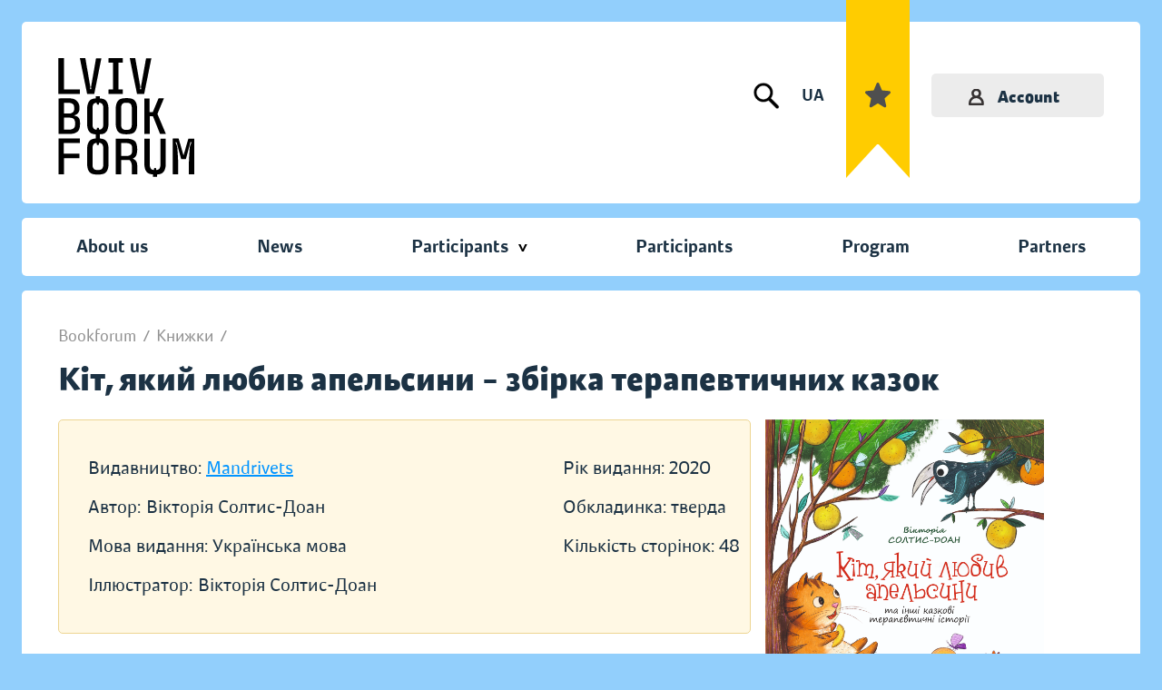

--- FILE ---
content_type: image/svg+xml
request_url: https://bookforum.ua/images/icons/ico-search.svg
body_size: 214
content:
<svg width="29" height="29" viewBox="0 0 29 29" fill="none" xmlns="http://www.w3.org/2000/svg">
<path d="M19.6033 17.0641L19.481 17.2369L19.6312 17.386L27.5448 25.2406L27.5448 25.2406L27.5495 25.245C27.575 25.2691 27.5981 25.2923 27.6222 25.3178L27.6228 25.3184C28.3953 26.1324 28.3625 27.4186 27.5489 28.1908L27.5488 28.1909C26.7349 28.964 25.4486 28.9314 24.6756 28.1176L24.6756 28.1175L24.6705 28.1125L16.6297 20.1199L16.4927 19.9837L16.3263 20.0819C12.7105 22.2173 8.17809 22.0304 4.74993 19.6033L4.74992 19.6033C-0.053867 16.2028 -1.19062 9.55291 2.20989 4.74993L2.20991 4.74992C5.61042 -0.0538623 12.2611 -1.19062 17.0641 2.20989C21.8671 5.61042 23.0046 12.2611 19.6033 17.0641ZM3.61368 10.9233V10.9234C3.61626 14.9459 6.87749 18.2045 10.8999 18.2037C10.9 18.2037 10.9 18.2037 10.9 18.2037H10.9H10.9001H10.9001H10.9001H10.9001H10.9002H10.9002H10.9002H10.9003H10.9003H10.9003H10.9003H10.9004H10.9004H10.9004H10.9004H10.9005H10.9005H10.9005H10.9006H10.9006H10.9006H10.9006H10.9007H10.9007H10.9007H10.9007H10.9008H10.9008H10.9008H10.9008H10.9009H10.9009H10.9009H10.9009H10.901H10.901H10.901H10.901H10.901H10.9011H10.9011H10.9011H10.9011H10.9012H10.9012H10.9012H10.9012H10.9013H10.9013H10.9013H10.9013H10.9013H10.9014H10.9014H10.9014H10.9014H10.9015H10.9015H10.9015H10.9015H10.9015H10.9016H10.9016H10.9016H10.9016H10.9016H10.9017H10.9017H10.9017H10.9017H10.9018H10.9018H10.9018H10.9018H10.9018H10.9019H10.9019H10.9019H10.9019H10.9019H10.9019H10.902H10.902H10.902H10.902H10.902H10.9021H10.9021H10.9021H10.9021H10.9021H10.9022H10.9022H10.9022H10.9022H10.9022H10.9023H10.9023H10.9023H10.9023H10.9023H10.9023H10.9024H10.9024H10.9024H10.9024H10.9024H10.9025H10.9025H10.9025H10.9025H10.9025H10.9025H10.9026H10.9026H10.9026H10.9026H10.9026H10.9026H10.9027H10.9027H10.9027H10.9027H10.9027H10.9028H10.9028H10.9028H10.9028H10.9028H10.9028H10.9029H10.9029H10.9029H10.9029H10.9029H10.9029H10.903H10.903H10.903H10.903H10.903H10.903H10.9031H10.9031H10.9031H10.9031H10.9031H10.9031H10.9032H10.9032H10.9032H10.9032H10.9032H10.9032H10.9032H10.9033H10.9033H10.9033H10.9033H10.9033H10.9033H10.9034H10.9034H10.9034H10.9034H10.9034H10.9034H10.9035H10.9035H10.9035H10.9035H10.9035H10.9035H10.9036H10.9036H10.9036H10.9036H10.9036H10.9036H10.9037H10.9037H10.9037H10.9037H10.9037H10.9037H10.9038H10.9038H10.9038H10.9038H10.9038H10.9038H10.9039H10.9039H10.9039H10.9039H10.9039H10.9039H10.904H10.904H10.904H10.904H10.904H10.904H10.9041H10.9041H10.9041H10.9041H10.9041H10.9041H10.9042H10.9042H10.9042H10.9042H10.9042H10.9042H10.9043H10.9043H10.9043H10.9043H10.9043H10.9043H10.9044H10.9044H10.9044H10.9044H10.9044H10.9044H10.9045H10.9045H10.9045H10.9045H10.9045H10.9046H10.9046H10.9046H10.9046H10.9046H10.9046H10.9047H10.9047H10.9047H10.9047H10.9047H10.9048H10.9048H10.9048H10.9048H10.9048H10.9049H10.9049H10.9049H10.9049H10.9049H10.9054C14.9295 18.1968 18.1864 14.9305 18.1796 10.907V10.9069C18.1718 6.88963 14.9123 3.63607 10.8948 3.63779C6.8715 3.63952 3.61282 6.90078 3.61368 10.9233Z" fill="black" stroke="white" stroke-width="0.5"/>
</svg>


--- FILE ---
content_type: image/svg+xml
request_url: https://bookforum.ua/images/subnav/sub-3.svg
body_size: 5294
content:
<svg width="93" height="79" viewBox="0 0 93 79" fill="none" xmlns="http://www.w3.org/2000/svg">
<path d="M46.5427 52.312C45.7395 52.312 45.0825 51.6628 45.0825 50.8589C45.0825 50.0557 45.7246 49.4058 46.5271 49.4058H46.5427C47.3452 49.4058 47.9959 50.0557 47.9959 50.8589C47.9959 51.6628 47.3452 52.312 46.5427 52.312Z" fill="black"/>
<path d="M46.5427 59.5771C45.7395 59.5771 45.0825 58.9279 45.0825 58.124C45.0825 57.3208 45.7246 56.6709 46.5271 56.6709H46.5427C47.3452 56.6709 47.9959 57.3208 47.9959 58.124C47.9959 58.9279 47.3452 59.5771 46.5427 59.5771Z" fill="black"/>
<path d="M46.5427 66.8428C45.7395 66.8428 45.0825 66.1935 45.0825 65.3896C45.0825 64.5865 45.7246 63.9365 46.5271 63.9365H46.5427C47.3452 63.9365 47.9959 64.5865 47.9959 65.3896C47.9959 66.1935 47.3452 66.8428 46.5427 66.8428Z" fill="black"/>
<path d="M46.5427 74.1084C45.7395 74.1084 45.0825 73.4592 45.0825 72.6553C45.0825 71.8521 45.7246 71.2021 46.5271 71.2021H46.5427C47.3452 71.2021 47.9959 71.8521 47.9959 72.6553C47.9959 73.4592 47.3452 74.1084 46.5427 74.1084Z" fill="black"/>
<path d="M81.4173 62.4834C80.6141 62.4834 79.957 61.8342 79.957 61.0303C79.957 60.2271 80.5992 59.5771 81.4016 59.5771H81.4173C82.2197 59.5771 82.8704 60.2271 82.8704 61.0303C82.8704 61.8342 82.2197 62.4834 81.4173 62.4834Z" fill="black"/>
<path d="M46.4993 39.2337C38.4867 39.2337 31.9683 32.7153 31.9683 24.7026C31.9683 23.8994 32.6175 23.2495 33.4214 23.2495C34.2253 23.2495 34.8745 23.8994 34.8745 24.7026C34.8745 31.1125 40.0895 36.3275 46.4993 36.3275C52.9091 36.3275 58.1241 31.1125 58.1241 24.7026C58.1241 23.8994 58.7734 23.2495 59.5773 23.2495C60.3811 23.2495 61.0304 23.8994 61.0304 24.7026C61.0304 32.7153 54.512 39.2337 46.4993 39.2337Z" fill="black"/>
<path d="M33.4214 26.1562C32.6175 26.1562 31.9683 25.507 31.9683 24.7031V14.5312C31.9683 13.7281 32.6175 13.0781 33.4214 13.0781C34.2253 13.0781 34.8745 13.7281 34.8745 14.5312V24.7031C34.8745 25.507 34.2253 26.1562 33.4214 26.1562Z" fill="black"/>
<path d="M59.5776 26.1562C58.7737 26.1562 58.1245 25.507 58.1245 24.7031V14.5298C58.1245 13.7266 58.7737 13.0767 59.5776 13.0767C60.3815 13.0767 61.0308 13.7266 61.0308 14.5298V24.7031C61.0308 25.507 60.3815 26.1562 59.5776 26.1562Z" fill="black"/>
<path d="M14.5312 69.7488C13.7273 69.7488 13.0781 69.0996 13.0781 68.2957C13.0781 67.4925 13.7273 66.8426 14.5312 66.8426C20.1386 66.8426 24.703 62.279 24.703 56.6709C24.703 55.8677 25.3522 55.2178 26.1561 55.2178C26.96 55.2178 27.6092 55.8677 27.6092 56.6709C27.6092 63.8832 21.7428 69.7488 14.5312 69.7488Z" fill="black"/>
<path d="M26.1557 55.2179C25.3519 55.2179 24.7026 54.5687 24.7026 53.7648C24.7026 45.7528 31.221 39.2358 39.2337 39.2358C40.0376 39.2358 40.6868 39.8851 40.6868 40.6889C40.6868 41.4921 40.0376 42.142 39.2337 42.142C32.8238 42.142 27.6088 47.3556 27.6088 53.7648C27.6088 54.5687 26.9596 55.2179 26.1557 55.2179Z" fill="black"/>
<path d="M14.5312 77.0143C13.7273 77.0143 13.0781 76.3651 13.0781 75.5612C13.0781 74.7581 13.7273 74.1081 14.5312 74.1081C24.1467 74.1081 31.9685 66.2863 31.9685 56.6709C31.9685 55.8677 32.6177 55.2178 33.4216 55.2178C34.2255 55.2178 34.8747 55.8677 34.8747 56.6709C34.8747 67.8892 25.7495 77.0143 14.5312 77.0143Z" fill="black"/>
<path d="M13.8047 77.0146C10.9999 77.0146 8.71875 74.7335 8.71875 71.9287C8.71875 69.1246 10.9999 66.8428 13.8047 66.8428C14.6086 66.8428 15.2578 67.4927 15.2578 68.2959C15.2578 69.0998 14.6086 69.749 13.8047 69.749C12.6027 69.749 11.625 70.7275 11.625 71.9287C11.625 73.1307 12.6027 74.1084 13.8047 74.1084C14.6086 74.1084 15.2578 74.7583 15.2578 75.5615C15.2578 76.3654 14.6086 77.0146 13.8047 77.0146Z" fill="black"/>
<path d="M26.1558 58.124C25.3519 58.124 24.7026 57.4748 24.7026 56.6709V53.7646C24.7026 52.9615 25.3519 52.3115 26.1558 52.3115C26.9597 52.3115 27.6089 52.9615 27.6089 53.7646V56.6709C27.6089 57.4748 26.9597 58.124 26.1558 58.124Z" fill="black"/>
<path d="M33.4214 78.4674C32.6175 78.4674 31.9683 77.8182 31.9683 77.0143V56.6709C31.9683 55.8677 32.6175 55.2178 33.4214 55.2178C34.2253 55.2178 34.8745 55.8677 34.8745 56.6709V77.0143C34.8745 77.8182 34.2253 78.4674 33.4214 78.4674Z" fill="black"/>
<path d="M14.5312 77.0146H13.8047C13.0008 77.0146 12.3516 76.3654 12.3516 75.5615C12.3516 74.7583 13.0008 74.1084 13.8047 74.1084H14.5312C15.3351 74.1084 15.9844 74.7583 15.9844 75.5615C15.9844 76.3654 15.3351 77.0146 14.5312 77.0146Z" fill="black"/>
<path d="M14.5312 69.749H13.8047C13.0008 69.749 12.3516 69.0998 12.3516 68.2959C12.3516 67.4927 13.0008 66.8428 13.8047 66.8428H14.5312C15.3351 66.8428 15.9844 67.4927 15.9844 68.2959C15.9844 69.0998 15.3351 69.749 14.5312 69.749Z" fill="black"/>
<path d="M78.4676 69.7488C71.256 69.7488 65.3896 63.8832 65.3896 56.6709C65.3896 55.8677 66.0389 55.2178 66.8428 55.2178C67.6466 55.2178 68.2959 55.8677 68.2959 56.6709C68.2959 62.279 72.8602 66.8426 78.4676 66.8426C79.2715 66.8426 79.9207 67.4925 79.9207 68.2957C79.9207 69.0996 79.2715 69.7488 78.4676 69.7488Z" fill="black"/>
<path d="M66.8426 55.2179C66.0387 55.2179 65.3895 54.5687 65.3895 53.7648C65.3895 47.3556 60.1745 42.142 53.7646 42.142C52.9607 42.142 52.3115 41.4921 52.3115 40.6889C52.3115 39.8851 52.9607 39.2358 53.7646 39.2358C61.7773 39.2358 68.2957 45.7528 68.2957 53.7648C68.2957 54.5687 67.6465 55.2179 66.8426 55.2179Z" fill="black"/>
<path d="M78.468 77.0143C67.2497 77.0143 58.1245 67.8892 58.1245 56.6709C58.1245 55.8677 58.7737 55.2178 59.5776 55.2178C60.3815 55.2178 61.0307 55.8677 61.0307 56.6709C61.0307 66.2863 68.8525 74.1081 78.468 74.1081C79.2719 74.1081 79.9211 74.7581 79.9211 75.5612C79.9211 76.3651 79.2719 77.0143 78.468 77.0143Z" fill="black"/>
<path d="M79.1943 77.0146C78.3904 77.0146 77.7412 76.3654 77.7412 75.5615C77.7412 74.7583 78.3904 74.1084 79.1943 74.1084C80.3963 74.1084 81.374 73.1307 81.374 71.9287C81.374 70.7275 80.3963 69.749 79.1943 69.749C78.3904 69.749 77.7412 69.0998 77.7412 68.2959C77.7412 67.4927 78.3904 66.8428 79.1943 66.8428C81.9991 66.8428 84.2803 69.1246 84.2803 71.9287C84.2803 74.7335 81.9991 77.0146 79.1943 77.0146Z" fill="black"/>
<path d="M66.8428 58.124C66.0389 58.124 65.3896 57.4748 65.3896 56.6709V53.7646C65.3896 52.9615 66.0389 52.3115 66.8428 52.3115C67.6467 52.3115 68.2959 52.9615 68.2959 53.7646V56.6709C68.2959 57.4748 67.6467 58.124 66.8428 58.124Z" fill="black"/>
<path d="M59.5776 78.4674C58.7737 78.4674 58.1245 77.8182 58.1245 77.0143V56.6709C58.1245 55.8677 58.7737 55.2178 59.5776 55.2178C60.3815 55.2178 61.0307 55.8677 61.0307 56.6709V77.0143C61.0307 77.8182 60.3815 78.4674 59.5776 78.4674Z" fill="black"/>
<path d="M79.1943 77.0146H78.4678C77.6639 77.0146 77.0146 76.3654 77.0146 75.5615C77.0146 74.7583 77.6639 74.1084 78.4678 74.1084H79.1943C79.9982 74.1084 80.6475 74.7583 80.6475 75.5615C80.6475 76.3654 79.9982 77.0146 79.1943 77.0146Z" fill="black"/>
<path d="M79.1943 69.749H78.4678C77.6639 69.749 77.0146 69.0998 77.0146 68.2959C77.0146 67.4927 77.6639 66.8428 78.4678 66.8428H79.1943C79.9982 66.8428 80.6475 67.4927 80.6475 68.2959C80.6475 69.0998 79.9982 69.749 79.1943 69.749Z" fill="black"/>
<path d="M59.5776 78.4674C58.7737 78.4674 58.1245 77.8182 58.1245 77.0143V56.6709C58.1245 55.8677 58.7737 55.2178 59.5776 55.2178C60.3815 55.2178 61.0307 55.8677 61.0307 56.6709V77.0143C61.0307 77.8182 60.3815 78.4674 59.5776 78.4674Z" fill="black"/>
<path d="M49.4058 45.0462C49.034 45.0462 48.6615 44.9043 48.3784 44.6205C47.8101 44.0529 47.8101 43.134 48.3784 42.5664L51.2846 39.6601C51.853 39.0918 52.7711 39.0918 53.3395 39.6601C53.9078 40.2278 53.9078 41.1466 53.3395 41.7142L50.4332 44.6205C50.1501 44.9043 49.7776 45.0462 49.4058 45.0462Z" fill="black"/>
<path d="M49.4042 45.0464C49.1864 45.0464 48.9636 44.9974 48.7564 44.8938L45.8501 43.4407C45.1321 43.0824 44.8412 42.2089 45.2002 41.4909C45.5606 40.7728 46.4341 40.4855 47.1507 40.8417L50.0569 42.2948C50.7743 42.6531 51.0652 43.5265 50.7062 44.2446C50.4507 44.7533 49.9377 45.0464 49.4042 45.0464Z" fill="black"/>
<path d="M43.5945 45.0463C43.0609 45.0463 42.5479 44.7533 42.2925 44.2431C41.9335 43.5251 42.2244 42.6516 42.9417 42.2933L45.848 40.8402C46.5646 40.484 47.438 40.7714 47.7985 41.4894C48.1575 42.2075 47.8666 43.0809 47.1485 43.4392L44.2423 44.8923C44.0351 44.9974 43.8123 45.0463 43.5945 45.0463Z" fill="black"/>
<path d="M43.5933 45.0462C43.2215 45.0462 42.849 44.9043 42.5659 44.6205L39.6597 41.7142C39.0913 41.1466 39.0913 40.2278 39.6597 39.6601C40.228 39.0918 41.1461 39.0918 41.7145 39.6601L44.6207 42.5664C45.189 43.134 45.189 44.0529 44.6207 44.6205C44.3376 44.9043 43.9651 45.0462 43.5933 45.0462Z" fill="black"/>
<path d="M40.6865 42.1402C39.8826 42.1402 39.2334 41.491 39.2334 40.6871V36.4199C39.2334 35.616 39.8826 34.9668 40.6865 34.9668C41.4904 34.9668 42.1396 35.616 42.1396 36.4199V40.6871C42.1396 41.491 41.4904 42.1402 40.6865 42.1402Z" fill="black"/>
<path d="M52.3115 42.1402C51.5076 42.1402 50.8584 41.491 50.8584 40.6871V36.4199C50.8584 35.616 51.5076 34.9668 52.3115 34.9668C53.1154 34.9668 53.7646 35.616 53.7646 36.4199V40.6871C53.7646 41.491 53.1154 42.1402 52.3115 42.1402Z" fill="black"/>
<path d="M68.2959 42.1401C67.492 42.1401 66.8428 41.4909 66.8428 40.687C66.8428 39.8838 67.492 39.2339 68.2959 39.2339C73.1044 39.2339 77.0146 35.3236 77.0146 30.5151C77.0146 29.7119 77.6639 29.062 78.4678 29.062C79.2717 29.062 79.9209 29.7119 79.9209 30.5151C79.9209 36.9251 74.7058 42.1401 68.2959 42.1401Z" fill="black"/>
<path d="M68.2959 49.4055C67.492 49.4055 66.8428 48.7563 66.8428 47.9524C66.8428 47.1492 67.492 46.4993 68.2959 46.4993C77.1089 46.4993 84.28 39.3288 84.28 30.5151C84.28 29.7119 84.9292 29.062 85.7331 29.062C86.537 29.062 87.1862 29.7119 87.1862 30.5151C87.1862 40.9316 78.7117 49.4055 68.2959 49.4055Z" fill="black"/>
<path d="M85.7334 31.2417C84.9295 31.2417 84.2803 30.5925 84.2803 29.7886C84.2803 28.5873 83.3025 27.6089 82.1006 27.6089C80.8986 27.6089 79.9209 28.5873 79.9209 29.7886C79.9209 30.5925 79.2717 31.2417 78.4678 31.2417C77.6639 31.2417 77.0146 30.5925 77.0146 29.7886C77.0146 26.9845 79.2958 24.7026 82.1006 24.7026C84.9054 24.7026 87.1865 26.9845 87.1865 29.7886C87.1865 30.5925 86.5373 31.2417 85.7334 31.2417Z" fill="black"/>
<path d="M85.7329 31.9683C84.929 31.9683 84.2798 31.319 84.2798 30.5151V29.7886C84.2798 28.9854 84.929 28.3354 85.7329 28.3354C86.5368 28.3354 87.186 28.9854 87.186 29.7886V30.5151C87.186 31.319 86.5368 31.9683 85.7329 31.9683Z" fill="black"/>
<path d="M78.4678 31.9683C77.6639 31.9683 77.0146 31.319 77.0146 30.5151V29.7886C77.0146 28.9854 77.6639 28.3354 78.4678 28.3354C79.2717 28.3354 79.9209 28.9854 79.9209 29.7886V30.5151C79.9209 31.319 79.2717 31.9683 78.4678 31.9683Z" fill="black"/>
<path d="M68.2957 42.142H52.3115C51.5076 42.142 50.8584 41.4921 50.8584 40.6889C50.8584 39.8851 51.5076 39.2358 52.3115 39.2358H68.2957C69.0995 39.2358 69.7488 39.8851 69.7488 40.6889C69.7488 41.4921 69.0995 42.142 68.2957 42.142Z" fill="black"/>
<path d="M68.2958 49.4058H65.4839C64.6807 49.4058 64.0308 48.7565 64.0308 47.9526C64.0308 47.1494 64.6807 46.4995 65.4839 46.4995H68.2958C69.0997 46.4995 69.7489 47.1494 69.7489 47.9526C69.7489 48.7565 69.0997 49.4058 68.2958 49.4058Z" fill="black"/>
<path d="M24.7031 42.1401C18.2932 42.1401 13.0781 36.9251 13.0781 30.5151C13.0781 29.7119 13.7273 29.062 14.5312 29.062C15.3351 29.062 15.9844 29.7119 15.9844 30.5151C15.9844 35.3236 19.8946 39.2339 24.7031 39.2339C25.507 39.2339 26.1562 39.8838 26.1562 40.687C26.1562 41.4909 25.507 42.1401 24.7031 42.1401Z" fill="black"/>
<path d="M24.7029 49.4055C14.2871 49.4055 5.8125 40.9316 5.8125 30.5151C5.8125 29.7119 6.46171 29.062 7.2656 29.062C8.0695 29.062 8.71871 29.7119 8.71871 30.5151C8.71871 39.3288 15.8899 46.4993 24.7029 46.4993C25.5068 46.4993 26.156 47.1492 26.156 47.9524C26.156 48.7563 25.5068 49.4055 24.7029 49.4055Z" fill="black"/>
<path d="M14.5312 31.2417C13.7273 31.2417 13.0781 30.5925 13.0781 29.7886C13.0781 28.5873 12.1004 27.6089 10.8984 27.6089C9.69648 27.6089 8.71875 28.5873 8.71875 29.7886C8.71875 30.5925 8.06952 31.2417 7.26562 31.2417C6.46172 31.2417 5.8125 30.5925 5.8125 29.7886C5.8125 26.9845 8.09365 24.7026 10.8984 24.7026C13.7032 24.7026 15.9844 26.9845 15.9844 29.7886C15.9844 30.5925 15.3351 31.2417 14.5312 31.2417Z" fill="black"/>
<path d="M7.26562 31.9683C6.46172 31.9683 5.8125 31.319 5.8125 30.5151V29.7886C5.8125 28.9854 6.46172 28.3354 7.26562 28.3354C8.06952 28.3354 8.71875 28.9854 8.71875 29.7886V30.5151C8.71875 31.319 8.06952 31.9683 7.26562 31.9683Z" fill="black"/>
<path d="M14.5312 31.9683C13.7273 31.9683 13.0781 31.319 13.0781 30.5151V29.7886C13.0781 28.9854 13.7273 28.3354 14.5312 28.3354C15.3351 28.3354 15.9844 28.9854 15.9844 29.7886V30.5151C15.9844 31.319 15.3351 31.9683 14.5312 31.9683Z" fill="black"/>
<path d="M40.6868 42.142H24.7026C23.8987 42.142 23.2495 41.4921 23.2495 40.6889C23.2495 39.8851 23.8987 39.2358 24.7026 39.2358H40.6868C41.4907 39.2358 42.1399 39.8851 42.1399 40.6889C42.1399 41.4921 41.4907 42.142 40.6868 42.142Z" fill="black"/>
<path d="M27.5145 49.4058H24.7026C23.8987 49.4058 23.2495 48.7565 23.2495 47.9526C23.2495 47.1494 23.8987 46.4995 24.7026 46.4995H27.5145C28.3177 46.4995 28.9676 47.1494 28.9676 47.9526C28.9676 48.7565 28.3163 49.4058 27.5145 49.4058Z" fill="black"/>
<path d="M14.5311 65.3899H5.81248C5.00859 65.3899 4.35938 64.7407 4.35938 63.9368V52.312C4.35938 51.5088 5.00859 50.8589 5.81248 50.8589H14.5311C15.335 50.8589 15.9842 51.5088 15.9842 52.312V63.9368C15.9842 64.7407 15.335 65.3899 14.5311 65.3899ZM7.26558 62.4837H13.078V53.7651H7.26558V62.4837Z" fill="black"/>
<path d="M85.7333 65.3899H77.0146C76.2107 65.3899 75.5615 64.7407 75.5615 63.9368V50.8589C75.5615 50.0557 76.2107 49.4058 77.0146 49.4058H85.7333C86.5371 49.4058 87.1864 50.0557 87.1864 50.8589V63.9368C87.1864 64.7407 86.5371 65.3899 85.7333 65.3899ZM78.4677 62.4837H84.2802V52.312H78.4677V62.4837Z" fill="black"/>
<path d="M18.8906 62.4837H14.5312C13.7273 62.4837 13.0781 61.8345 13.0781 61.0306V55.2202C13.0781 54.4163 13.7273 53.7671 14.5312 53.7671H18.8906C19.6945 53.7671 20.3437 54.4163 20.3437 55.2202V61.0306C20.3437 61.8345 19.6945 62.4837 18.8906 62.4837ZM15.9844 59.5775H17.4375V56.6733H15.9844V59.5775Z" fill="black"/>
<path d="M18.8904 23.2497H1.4531C0.649214 23.2497 0 22.6005 0 21.7966V1.4531C0 0.649924 0.649214 0 1.4531 0H18.8904C19.6943 0 20.3435 0.649924 20.3435 1.4531V21.7966C20.3435 22.6005 19.6943 23.2497 18.8904 23.2497ZM2.90621 20.3435H17.4373V2.90621H2.90621V20.3435Z" fill="black"/>
<path d="M7.26659 7.26548C6.79758 7.26548 6.33497 7.03913 6.05612 6.61909L3.14987 2.26114C2.70358 1.59418 2.8838 0.691653 3.55218 0.246066C4.21772 -0.20023 5.12309 -0.0200086 5.56796 0.648372L8.47421 5.00632C8.92051 5.67328 8.74029 6.57581 8.07191 7.0214C7.82428 7.18601 7.54259 7.26548 7.26659 7.26548Z" fill="black"/>
<path d="M13.0781 7.26562H7.26562C6.46172 7.26562 5.8125 6.6164 5.8125 5.8125C5.8125 5.00931 6.46172 4.35938 7.26562 4.35938H13.0781C13.882 4.35938 14.5312 5.00931 14.5312 5.8125C14.5312 6.6164 13.882 7.26562 13.0781 7.26562Z" fill="black"/>
<path d="M13.0763 7.26555C12.8002 7.26555 12.52 7.18608 12.2709 7.02147C11.6025 6.57588 11.4223 5.67478 11.8686 5.0064L14.7749 0.647026C15.2197 -0.0199349 16.1187 -0.201575 16.7907 0.244721C17.459 0.690308 17.6393 1.59141 17.193 2.25979L14.2867 6.61917C14.0079 7.03921 13.5453 7.26555 13.0763 7.26555Z" fill="black"/>
<path d="M13.0781 13.0781H7.26562C6.46172 13.0781 5.8125 12.4289 5.8125 11.625C5.8125 10.8218 6.46172 10.1719 7.26562 10.1719H13.0781C13.882 10.1719 14.5312 10.8218 14.5312 11.625C14.5312 12.4289 13.882 13.0781 13.0781 13.0781Z" fill="black"/>
<path d="M13.0781 17.4375H7.26562C6.46172 17.4375 5.8125 16.7883 5.8125 15.9844C5.8125 15.1812 6.46172 14.5312 7.26562 14.5312H13.0781C13.882 14.5312 14.5312 15.1812 14.5312 15.9844C14.5312 16.7883 13.882 17.4375 13.0781 17.4375Z" fill="black"/>
<path d="M91.5456 20.3435H71.2021C70.3982 20.3435 69.749 19.6943 69.749 18.8904V5.81248C69.749 5.0093 70.3982 4.35938 71.2021 4.35938H91.5456C92.3495 4.35938 92.9987 5.0093 92.9987 5.81248V18.8904C92.9987 19.6943 92.3495 20.3435 91.5456 20.3435ZM72.6552 17.4373H90.0925V7.26558H72.6552V17.4373Z" fill="black"/>
<path d="M81.3742 15.9842C81.04 15.9842 80.703 15.8699 80.4298 15.6344L70.2579 6.91562C69.6477 6.39411 69.5761 5.47669 70.1011 4.86791C70.6226 4.25771 71.5408 4.18818 72.1481 4.7111L82.32 13.4298C82.9302 13.9514 83.0019 14.8688 82.4768 15.4776C82.1909 15.8132 81.7822 15.9842 81.3742 15.9842Z" fill="black"/>
<path d="M81.3741 15.9844C80.9661 15.9844 80.5574 15.8134 80.2715 15.4764C79.7478 14.8676 79.8181 13.9502 80.4283 13.4287L90.6001 4.70992C91.2117 4.18841 92.127 4.25795 92.6485 4.86814C93.1722 5.47692 93.1019 6.39435 92.4917 6.91586L82.3199 15.6346C82.0453 15.8702 81.7083 15.9844 81.3741 15.9844Z" fill="black"/>
<path d="M91.5458 20.3437C91.2116 20.3437 90.8745 20.2294 90.6014 19.9939L82.9782 13.4591C82.368 12.9376 82.2963 12.0208 82.8213 11.4114C83.3429 10.7997 84.261 10.7316 84.8683 11.2545L92.4916 17.7893C93.1018 18.3109 93.1734 19.2283 92.6484 19.8371C92.3624 20.1727 91.9537 20.3437 91.5458 20.3437Z" fill="black"/>
<path d="M71.2022 20.3438C70.7942 20.3438 70.3855 20.1728 70.0996 19.8358C69.5759 19.227 69.6462 18.3096 70.2564 17.788L77.8853 11.249C78.4941 10.7289 79.4122 10.7942 79.9323 11.4058C80.4559 12.0146 80.3857 12.932 79.7755 13.4535L72.1466 19.9926C71.8734 20.2296 71.5364 20.3438 71.2022 20.3438Z" fill="black"/>
<path d="M59.5771 15.9829C58.7732 15.9829 58.124 15.3337 58.124 14.5298C58.124 12.1281 56.1678 10.1719 53.7646 10.1719C52.9607 10.1719 52.3115 9.52265 52.3115 8.71875C52.3115 7.91556 52.9607 7.26562 53.7646 7.26562C57.7707 7.26562 61.0303 10.5238 61.0303 14.5298C61.0303 15.3337 60.381 15.9829 59.5771 15.9829Z" fill="black"/>
<path d="M53.7646 10.1719C52.9607 10.1719 52.3115 9.52264 52.3115 8.71874V2.90625C52.3115 2.10306 52.9607 1.45312 53.7646 1.45312C54.5685 1.45312 55.2178 2.10306 55.2178 2.90625V8.71874C55.2178 9.52264 54.5685 10.1719 53.7646 10.1719Z" fill="black"/>
<path d="M33.4214 15.9842C32.6175 15.9842 31.9683 15.335 31.9683 14.5311C31.9683 7.31947 37.8346 1.45312 45.0462 1.45312C45.8501 1.45312 46.4993 2.10305 46.4993 2.90623C46.4993 3.71012 45.8501 4.35933 45.0462 4.35933C39.4388 4.35933 34.8745 8.9237 34.8745 14.5311C34.8745 15.335 34.2253 15.9842 33.4214 15.9842Z" fill="black"/>
<path d="M59.5759 20.3806C59.2971 20.3806 59.0133 20.299 58.7635 20.1315L54.4041 17.1891C53.7386 16.7386 53.564 15.8367 54.0118 15.1712C54.4623 14.5071 55.3634 14.3325 56.0304 14.7788L60.3898 17.7213C61.0553 18.1718 61.2298 19.0743 60.7821 19.7399C60.5019 20.1564 60.0421 20.3806 59.5759 20.3806Z" fill="black"/>
<path d="M47.2262 18.8905C41.9778 18.8905 37.5092 17.4261 37.3233 17.3636C36.5634 17.1096 36.1505 16.2887 36.4017 15.5267C36.655 14.7668 37.4773 14.3517 38.2386 14.6043C38.2812 14.6199 42.4646 15.9843 47.2262 15.9843C51.8445 15.9843 54.5499 14.6944 54.5775 14.6809C55.2935 14.3325 56.1669 14.6277 56.5202 15.345C56.8736 16.0631 56.5827 16.9294 55.8675 17.2863C55.7341 17.3509 52.5824 18.8905 47.2262 18.8905Z" fill="black"/>
<path d="M33.4227 20.3807C32.9565 20.3807 32.4967 20.1564 32.2165 19.7414C31.7673 19.0758 31.9433 18.1733 32.6089 17.7227L36.9682 14.7803C37.6366 14.3326 38.5377 14.5071 38.9868 15.1727C39.436 15.8382 39.26 16.74 38.5945 17.1906L34.2351 20.1337C33.9853 20.3005 33.7015 20.3807 33.4227 20.3807Z" fill="black"/>
<path d="M53.7651 4.35937H45.0464C44.2425 4.35937 43.5933 3.71015 43.5933 2.90625C43.5933 2.10306 44.2425 1.45312 45.0464 1.45312H53.7651C54.569 1.45312 55.2183 2.10306 55.2183 2.90625C55.2183 3.71015 54.569 4.35937 53.7651 4.35937Z" fill="black"/>
</svg>
